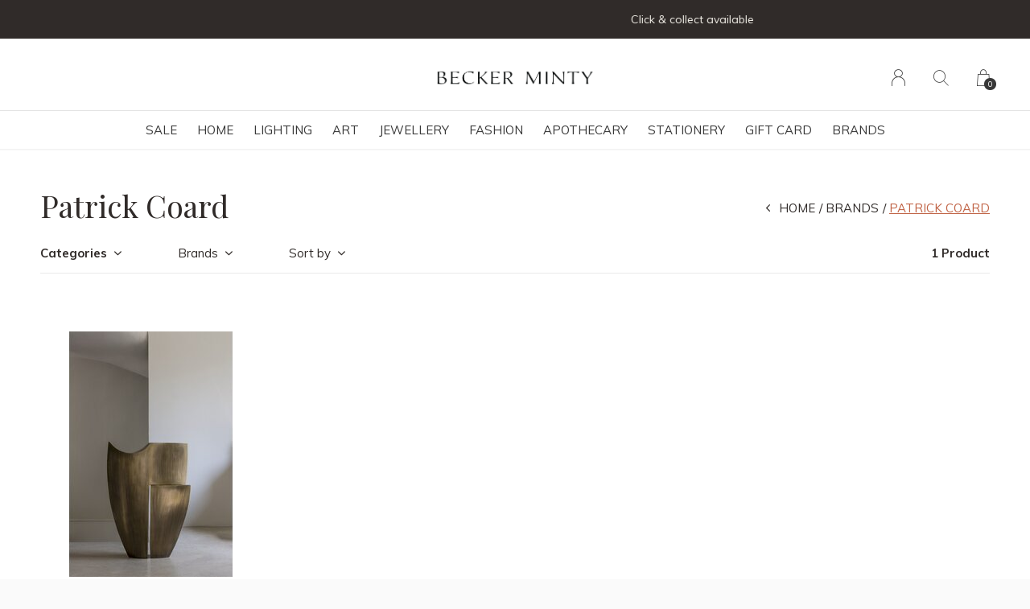

--- FILE ---
content_type: text/html;charset=utf-8
request_url: https://www.beckerminty.com/brands/patrick-coard/
body_size: 12009
content:
<!doctype html>
<html lang="en" dir="ltr" class="center  h-white    custom-header-hover white ">
	<head>
    
                             
<script type="text/javascript">
   window.dataLayer = window.dataLayer || [];
   dataLayer.push({
                                                                            
                  ecomm_pagetype: "category",
                  ecomm_category: "Patrick Coard",
                  ecomm_prodid: "58252247",
                  ecomm_totalvalue: "6800"
                                                                             
                         
                  });
      
</script>

<!-- Google Tag Manager -->
<script>(function(w,d,s,l,i){w[l]=w[l]||[];w[l].push({'gtm.start':
new Date().getTime(),event:'gtm.js'});var f=d.getElementsByTagName(s)[0],
j=d.createElement(s),dl=l!='dataLayer'?'&l='+l:'';j.async=true;j.src=
'https://www.googletagmanager.com/gtm.js?id='+i+dl;f.parentNode.insertBefore(j,f);
})(window,document,'script','dataLayer','GTM-PSTP5L2');</script>
<!-- End Google Tag Manager -->    
    <meta charset="utf-8"/>
<!-- [START] 'blocks/head.rain' -->
<!--

  (c) 2008-2026 Lightspeed Netherlands B.V.
  http://www.lightspeedhq.com
  Generated: 01-02-2026 @ 13:46:52

-->
<link rel="canonical" href="https://www.beckerminty.com/brands/patrick-coard/"/>
<link rel="alternate" href="https://www.beckerminty.com/index.rss" type="application/rss+xml" title="New products"/>
<link href="https://cdn.shoplightspeed.com/assets/cookielaw.css?2025-02-20" rel="stylesheet" type="text/css"/>
<meta name="robots" content="noodp,noydir"/>
<meta name="google-site-verification" content="OKWsG5au8vmr7_qydieHOs-DMkb17NHu-gsMStnSFZM"/>
<meta property="og:url" content="https://www.beckerminty.com/brands/patrick-coard/?source=facebook"/>
<meta property="og:site_name" content="Becker Minty"/>
<meta property="og:title" content="Patrick Coard"/>
<meta property="og:description" content="Discover timeless luxury at Becker Minty – offering curated home décor, designer furniture, fine art, jewellery, fashion, and lighting. Shop online or visit"/>
<script>
var ae_lsecomapps_account_shop_id = "347"; 
</script>
<script>
/*gift registry translations*/
var gift_registry_transl 
</script>
<script>
https://lsecom.advision-ecommerce.com/apps/js/api/gift-registry.min.js
</script>
<script src="https://apps.elfsight.com/p/platform.js"></script>
<script>
var ae_lsecomapps_account_shop_id = "833";
</script>
<script src="https://lsecom.advision-ecommerce.com/apps/js/api/afterpay.v2.min.js"></script>
<script>
<meta name="p:domain_verify" content="ff372dbe6816f7c4cab958adbcf3c5d4"/>
</script>
<!--[if lt IE 9]>
<script src="https://cdn.shoplightspeed.com/assets/html5shiv.js?2025-02-20"></script>
<![endif]-->
<!-- [END] 'blocks/head.rain' -->
    
		<meta charset="utf-8">
		<meta http-equiv="x-ua-compatible" content="ie=edge">
		<title>Patrick Coard - Becker Minty</title>
		<meta name="description" content="Discover timeless luxury at Becker Minty – offering curated home décor, designer furniture, fine art, jewellery, fashion, and lighting. Shop online or visit">
		<meta name="keywords" content="Patrick, Coard, luxury furniture, handcrafted décor, designer interiors, artisan-made, high-end homeware, fine jewellery, designer fashion, luxury accessories, gemstone jewellery, Australian boutique, luxury lighting, designer lamps, artisan pendant">
		<meta name="theme-color" content="#ffffff">
		<meta name="MobileOptimized" content="320">
		<meta name="HandheldFriendly" content="true">
		<meta name="viewport" content="width=device-width, initial-scale=1, maximum-scale=1, viewport-fit=cover, target-densitydpi=device-dpi, shrink-to-fit=no">
		<meta name="author" content="https://www.dmws.nl">
		<link rel="preload" href="https://fonts.googleapis.com/css?family=Muli:300,400,500,600,700,800,900%7CPlayfair%20Display:300,400,500,600,700,800,900" as="style">
		<link rel="preload" as="style" href="https://cdn.shoplightspeed.com/shops/643429/themes/9311/assets/screen.css?2026010703550220210105151622?420">
    <link rel="preload" as="style" href="https://cdn.shoplightspeed.com/shops/643429/themes/9311/assets/settings.css?2026010703550220210105151622">
    		<link rel="preload" as="style" href="https://cdn.shoplightspeed.com/shops/643429/themes/9311/assets/custom.css?2026010703550220210105151622">
		<link rel="preload" as="font" href="https://cdn.shoplightspeed.com/shops/643429/themes/9311/assets/icomoon.woff2?2026010703550220210105151622">
		<link rel="preload" as="script" href="https://ajax.googleapis.com/ajax/libs/jquery/1.7.2/jquery.min.js">
		<link rel="preload" as="script" href="https://ajax.googleapis.com/ajax/libs/jqueryui/1.10.1/jquery-ui.min.js">
		<link rel="preload" as="script" href="https://cdn.shoplightspeed.com/assets/gui.js?2025-02-20">	
		<link rel="preload" as="script" href="https://cdn.shoplightspeed.com/shops/643429/themes/9311/assets/scripts.js?2026010703550220210105151622">
		<link rel="preload" as="script" href="https://cdn.shoplightspeed.com/shops/643429/themes/9311/assets/custom.js?2026010703550220210105151622?379">
    <link rel="preload" as="script" href="https://cdn.shoplightspeed.com/shops/643429/themes/9311/assets/global.js?2026010703550220210105151622">
    <link href="https://fonts.googleapis.com/css?family=Muli:300,400,500,600,700,800,900%7CPlayfair%20Display:300,400,500,600,700,800,900" rel="stylesheet" type="text/css">
		<link rel="stylesheet" media="all" href="https://cdn.shoplightspeed.com/shops/643429/themes/9311/assets/screen.css?2026010703550220210105151622?582">
    <link rel="stylesheet" media="all" href="https://cdn.shoplightspeed.com/shops/643429/themes/9311/assets/settings.css?2026010703550220210105151622">
    		<link rel="stylesheet" media="all" href="https://cdn.shoplightspeed.com/shops/643429/themes/9311/assets/custom.css?2026010703550220210105151622">
    		<link rel="icon" type="image/x-icon" href="https://cdn.shoplightspeed.com/shops/643429/themes/9311/v/867429/assets/favicon.png?20231119235125">
		<link rel="apple-touch-icon" href="https://cdn.shoplightspeed.com/shops/643429/themes/9311/v/867429/assets/favicon.png?20231119235125">
		<link rel="mask-icon" href="https://cdn.shoplightspeed.com/shops/643429/themes/9311/v/867429/assets/favicon.png?20231119235125" color="#383838">
		<link rel="manifest" href="https://cdn.shoplightspeed.com/shops/643429/themes/9311/assets/manifest.json?2026010703550220210105151622">
		<link rel="preconnect" href="https://ajax.googleapis.com">
		<link rel="preconnect" href="https://cdn.webshopapp.com/">
		<link rel="preconnect" href="https://assets.webshopapp.com">	
		<link rel="preconnect" href="https://fonts.googleapis.com">
		<link rel="preconnect" href="https://fonts.gstatic.com" crossorigin>
		<link rel="dns-prefetch" href="https://ajax.googleapis.com">
		<link rel="dns-prefetch" href="https://cdn.webshopapp.com/">
		<link rel="dns-prefetch" href="https://assets.webshopapp.com">	
		<link rel="dns-prefetch" href="https://fonts.googleapis.com">
		<link rel="dns-prefetch" href="https://fonts.gstatic.com" crossorigin>
		<meta name="msapplication-config" content="https://cdn.shoplightspeed.com/shops/643429/themes/9311/assets/browserconfig.xml?2026010703550220210105151622">
<meta property="og:title" content="Patrick Coard">
<meta property="og:type" content="website"> 
<meta property="og:description" content="Discover timeless luxury at Becker Minty – offering curated home décor, designer furniture, fine art, jewellery, fashion, and lighting. Shop online or visit">
<meta property="og:site_name" content="Becker Minty">
<meta property="og:url" content="https://www.beckerminty.com/">
<meta property="og:image" content="https://cdn.shoplightspeed.com/shops/643429/themes/9311/v/1135327/assets/hero-image.jpg?20260107033121">
<meta name="twitter:title" content="Patrick Coard">
<meta name="twitter:description" content="Discover timeless luxury at Becker Minty – offering curated home décor, designer furniture, fine art, jewellery, fashion, and lighting. Shop online or visit">
<meta name="twitter:site" content="Becker Minty">
<meta name="twitter:card" content="https://cdn.shoplightspeed.com/shops/643429/themes/9311/v/943255/assets/logo.png?20240412001505">
<meta name="twitter:image" content="https://cdn.shoplightspeed.com/shops/643429/themes/9311/v/1135327/assets/hero-image.jpg?20260107033121">
<ul class="hidden-data hidden"><li>643429</li><li>9311</li><li>nee</li><li>en</li><li>live</li><li>store//beckerminty/com</li><li>https://www.beckerminty.com/</li></ul>
<script type="application/ld+json">
  [
        {
      "@context": "http://schema.org/",
      "@type": "Organization",
      "url": "https://www.beckerminty.com/",
      "name": "Becker Minty",
      "legalName": "Becker Minty",
      "description": "Discover timeless luxury at Becker Minty – offering curated home décor, designer furniture, fine art, jewellery, fashion, and lighting. Shop online or visit",
      "logo": "https://cdn.shoplightspeed.com/shops/643429/themes/9311/v/943255/assets/logo.png?20240412001505",
      "image": "https://cdn.shoplightspeed.com/shops/643429/themes/9311/v/1135327/assets/hero-image.jpg?20260107033121",
      "contactPoint": {
        "@type": "ContactPoint",
        "contactType": "Customer service",
        "telephone": "+61 2 83569999"
      },
      "address": {
        "@type": "PostalAddress",
        "streetAddress": "Shop 7, 81 Macleay Street (enter via Manning Street)",
        "addressLocality": "Australia",
        "postalCode": "Potts Point, NSW",
        "addressCountry": "EN"
      }
    },
    { 
      "@context": "http://schema.org", 
      "@type": "WebSite", 
      "url": "https://www.beckerminty.com/", 
      "name": "Becker Minty",
      "description": "Discover timeless luxury at Becker Minty – offering curated home décor, designer furniture, fine art, jewellery, fashion, and lighting. Shop online or visit",
      "author": [
        {
          "@type": "Organization",
          "url": "https://www.dmws.nl/",
          "name": "DMWS B.V.",
          "address": {
            "@type": "PostalAddress",
            "streetAddress": "Klokgebouw 195 (Strijp-S)",
            "addressLocality": "Eindhoven",
            "addressRegion": "NB",
            "postalCode": "5617 AB",
            "addressCountry": "NL"
          }
        }
      ]
    }
  ]
</script>        	</head>
	<body>
		<div id="root">
      
      
<header id="top">
  <p id="logo">
    <a href="https://www.beckerminty.com/" accesskey="h">
      <img src="https://cdn.shoplightspeed.com/shops/643429/themes/9311/v/944559/assets/logo-dark.png?20240424014742" alt="Becker Minty" width="260" height="45" class="inv">
      <img src="https://cdn.shoplightspeed.com/shops/643429/themes/9311/v/947687/assets/logo-light.png?20240426023423" alt="Becker Minty" width="260" height="45">
    </a>
  </p>
  <nav id="skip">
    <ul>
      <li><a href="#nav" accesskey="n">Ga naar navigatie (n)</a></li>
      <li><a href="#content" accesskey="c">Ga naar inhoud (c)</a></li>
      <li><a href="#footer" accesskey="f">Ga naar footer (f)</a></li>
    </ul>
  </nav>
  <nav id="nav" aria-label="Menu">
  <ul class="text-uppercase">
                            	        		        			        		        	        		        			        		        	        		        			        		        	        		        			        		        	        		        			        		        	            <li class="scroll"><a href="https://www.beckerminty.com/sale/">SALE</a>
            <ul >
                        <li>
          <a href="https://www.beckerminty.com/sale/home-decor-gifts/">Home Decor / Gifts</a>
                  </li>
                <li>
          <a href="https://www.beckerminty.com/sale/furniture-lighting/">Furniture &amp; Lighting </a>
                  </li>
                <li>
          <a href="https://www.beckerminty.com/sale/fashion-accessories/">Fashion &amp; Accessories</a>
                  </li>
                <li>
          <a href="https://www.beckerminty.com/sale/jewellery/">Jewellery </a>
                  </li>
                <li>
          <a href="https://www.beckerminty.com/sale/apothecary/">Apothecary</a>
                  </li>
              </ul>
          </li>
                        	        		        			        		        	        		        			        		        	        		        			        		        	        		        			        		        	        		        			        		        	        		        			        		        	        		        			        		        	        		        			        		        	        		        			        		        	            <li class="scroll"><a href="https://www.beckerminty.com/home/">Home </a>
            <ul >
                        <li>
          <a href="https://www.beckerminty.com/home/bm-collection/">BM Collection</a>
                  </li>
                <li>
          <a href="https://www.beckerminty.com/home/alexandra-kidd-atelier/">Alexandra Kidd Atelier</a>
                  </li>
                <li>
          <a href="https://www.beckerminty.com/home/bathroom/">Bathroom</a>
                  </li>
                <li>
          <a href="https://www.beckerminty.com/home/soft-furnishings/">Soft Furnishings </a>
                  </li>
                <li>
          <a href="https://www.beckerminty.com/home/candles-room-fragrance/">Candles &amp; Room Fragrance</a>
                  </li>
                <li>
          <a href="https://www.beckerminty.com/home/furniture/">Furniture</a>
                  </li>
                <li>
          <a href="https://www.beckerminty.com/home/table-top/">Table Top</a>
                  </li>
                <li>
          <a href="https://www.beckerminty.com/home/decor/">Decor</a>
                  </li>
                <li>
          <a href="https://www.beckerminty.com/home/vintage/">Vintage</a>
                  </li>
              </ul>
          </li>
                        	        		        			        		        	        		        			        		        	        		        			        		        	        		        			        		        	            <li class="scroll"><a href="https://www.beckerminty.com/lighting/">Lighting</a>
            <ul >
                        <li>
          <a href="https://www.beckerminty.com/lighting/ceiling/">Ceiling</a>
                  </li>
                <li>
          <a href="https://www.beckerminty.com/lighting/floor/">Floor</a>
                  </li>
                <li>
          <a href="https://www.beckerminty.com/lighting/wall/">Wall</a>
                  </li>
                <li>
          <a href="https://www.beckerminty.com/lighting/table/">Table</a>
                  </li>
              </ul>
          </li>
                        	        		        			        		        	        		        			        		        	        		        			        		        	        		        			        		        	        		        			        		        	        		        			        		        	        		        			        		        	            <li class="scroll"><a href="https://www.beckerminty.com/art/">Art</a>
            <ul >
                        <li>
          <a href="https://www.beckerminty.com/art/by-artist/">By Artist</a>
                  </li>
                <li>
          <a href="https://www.beckerminty.com/art/abstract/">Abstract</a>
                  </li>
                <li>
          <a href="https://www.beckerminty.com/art/ceramics/">Ceramics</a>
                  </li>
                <li>
          <a href="https://www.beckerminty.com/art/painting/">Painting</a>
                  </li>
                <li>
          <a href="https://www.beckerminty.com/art/photography/">Photography </a>
                  </li>
                <li>
          <a href="https://www.beckerminty.com/art/sculpture/">Sculpture</a>
                  </li>
                <li>
          <a href="https://www.beckerminty.com/art/works-on-paper/">Works on Paper</a>
                  </li>
              </ul>
          </li>
                        	        		        			        		        	        		        			        		        	        		        			        		        	        		        			        		        	        		        			        		        	        		        			        		        	        		        			        		        	        		        			        		        	        		        			        		        	        		        			        		        	            <li class="scroll"><a href="https://www.beckerminty.com/jewellery/">Jewellery</a>
            <ul >
                        <li>
          <a href="https://www.beckerminty.com/jewellery/earrings/">Earrings</a>
                  </li>
                <li>
          <a href="https://www.beckerminty.com/jewellery/cuffs-bracelets/">Cuffs &amp; Bracelets </a>
                  </li>
                <li>
          <a href="https://www.beckerminty.com/jewellery/brooches-lapel-pins/">Brooches &amp; Lapel Pins</a>
                  </li>
                <li>
          <a href="https://www.beckerminty.com/jewellery/necklaces-pendants/">Necklaces &amp; Pendants</a>
                  </li>
                <li>
          <a href="https://www.beckerminty.com/jewellery/rings/">Rings</a>
                  </li>
                <li>
          <a href="https://www.beckerminty.com/jewellery/spiritus-stones/">Spiritus Stones</a>
                  </li>
                <li>
          <a href="https://www.beckerminty.com/jewellery/storage/">Storage</a>
                  </li>
                <li>
          <a href="https://www.beckerminty.com/jewellery/bm-jewellery/">BM Jewellery</a>
                  </li>
                <li>
          <a href="https://www.beckerminty.com/jewellery/cufflinks/">Cufflinks</a>
                  </li>
                <li>
          <a href="https://www.beckerminty.com/jewellery/vintage-jewellery/">Vintage Jewellery </a>
                  </li>
              </ul>
          </li>
                        	        		        			        		        	        		        			        		        	        		        			        		        	        		        			        		        	            <li class="scroll"><a href="https://www.beckerminty.com/fashion/">Fashion</a>
            <ul >
                        <li>
          <a href="https://www.beckerminty.com/fashion/womens/">Womens</a>
                  </li>
                <li>
          <a href="https://www.beckerminty.com/fashion/mens/">Mens</a>
                  </li>
                <li>
          <a href="https://www.beckerminty.com/fashion/optical/">Optical</a>
                  </li>
                <li>
          <a href="https://www.beckerminty.com/fashion/accessories/">Accessories</a>
                  </li>
              </ul>
          </li>
                        	        		        			        		        	        		        			        		        	        		        			        		        	            <li class="scroll"><a href="https://www.beckerminty.com/apothecary/">Apothecary</a>
            <ul >
                        <li>
          <a href="https://www.beckerminty.com/apothecary/home-fragrance/">Home  Fragrance  </a>
                  </li>
                <li>
          <a href="https://www.beckerminty.com/apothecary/perfume/">Perfume</a>
                  </li>
                <li>
          <a href="https://www.beckerminty.com/apothecary/hand-body/">Hand &amp; Body</a>
                  </li>
              </ul>
          </li>
                        	        		        			        		        	            <li class="scroll"><a href="https://www.beckerminty.com/stationery/">Stationery</a>
            <ul >
                        <li>
          <a href="https://www.beckerminty.com/stationery/books-stationery/">Books &amp; Stationery </a>
                  </li>
              </ul>
          </li>
                      		<li><a href="https://www.beckerminty.com/buy-gift-card/" title="Gift Card">Gift Card</a></li>
                        <li><a href="https://www.beckerminty.com/brands/" title="Brands">Brands</a></li>
      </ul>
  <ul>
                        <li><a accesskey="6" href="https://www.beckerminty.com/account/"><i class="icon-user"></i> <span class="hidden"> Sign in</span></a> <em>(5)</em>
        <li><a accesskey="7" href="./"><i class="icon-zoom"></i> <span class="hidden">Search</span></a> <em>(6)</em></li>
    <li class="cart"><a accesskey="8" href="https://www.beckerminty.com/cart/"><i class="icon-cart"></i> <span class="hidden">Cart</span> <span>0</span></a> <em>(7)</em></li>
        <li class="lang"><a class="nl" accesskey="9" href="./"><img src="https://cdn.shoplightspeed.com/shops/643429/themes/9311/assets/flag-en.svg?2026010703550220210105151622" alt="English" width="18" height="12"> <span class="hidden">Language</span></a> <em>(9)</em>
          </li>  
  </ul>
</nav>  <form action="https://www.beckerminty.com/search/" method="get" id="formSearch">
    <p>
      <label for="q">Search</label>
      <input type="search" id="q" name="q" value="" autocomplete="off" required>
      <button type="submit">Search</button>
    </p>
  </form>
  <div class="subheader">
    <div class="owlSlider">
      <div class="item">Get 5% off your first order when you sign up for our newsletter below</div>      <div class="item">Click & collect available</div>              	</div>
      </div>
</header>            
			<main id="content" class="light p-enabled  "> 
				
                <article class="">
	<h1 class="m10">Patrick Coard</h1>
</article>
<article class="module-box no-img">
  <nav class="nav-sticky">
    <ul>
      <li><a href="https://www.beckerminty.com/">Home</a></li>
                  <li><a href="https://www.beckerminty.com/brands/">Brands</a></li>
                        <li>Patrick Coard</li>
                </ul>
  </nav>
  <form action="https://www.beckerminty.com/brands/patrick-coard/" method="get" class="form-filter" id="formFilter">
    <input type="hidden" name="limit" value="18" id="filter_form_limit_active" />
    <input type="hidden" name="sort" value="newest" id="filter_form_sort_active" />
    <input type="hidden" name="max" value="7000" id="filter_form_max_active" />
    <input type="hidden" name="min" value="0" id="filter_form_min_active" />
        <ul class="list-filter" aria-label="Filters">
      <li class="strong tablet-hide">
        <a href="./">Categories</a>
        <ul>
                    <li><a href="https://www.beckerminty.com/sale/">SALE </a>
                        <ul>
                            <li><a href="https://www.beckerminty.com/sale/home-decor-gifts/">Home Decor / Gifts </a>
              	              </li>
            	              <li><a href="https://www.beckerminty.com/sale/furniture-lighting/">Furniture &amp; Lighting  </a>
              	              </li>
            	              <li><a href="https://www.beckerminty.com/sale/fashion-accessories/">Fashion &amp; Accessories </a>
              	              </li>
            	              <li><a href="https://www.beckerminty.com/sale/jewellery/">Jewellery  </a>
              	              </li>
            	              <li><a href="https://www.beckerminty.com/sale/apothecary/">Apothecary </a>
              	              </li>
            	            </ul>
                      </li>
                    <li><a href="https://www.beckerminty.com/home/">Home  </a>
                        <ul>
                            <li><a href="https://www.beckerminty.com/home/bm-collection/">BM Collection </a>
              	                <ul>
                                    <li><a href="https://www.beckerminty.com/home/bm-collection/barware/">Barware </a></li>
                                    <li><a href="https://www.beckerminty.com/home/bm-collection/glassware/">Glassware </a></li>
                                    <li><a href="https://www.beckerminty.com/home/bm-collection/home-decor/">Home Decor </a></li>
                                    <li><a href="https://www.beckerminty.com/home/bm-collection/jewellery-accessory-boxes/">Jewellery Accessory Boxes </a></li>
                                  </ul>
              	              </li>
            	              <li><a href="https://www.beckerminty.com/home/alexandra-kidd-atelier/">Alexandra Kidd Atelier </a>
              	              </li>
            	              <li><a href="https://www.beckerminty.com/home/bathroom/">Bathroom </a>
              	                <ul>
                                    <li><a href="https://www.beckerminty.com/home/bathroom/mirrors/">Mirrors </a></li>
                                    <li><a href="https://www.beckerminty.com/home/bathroom/waste-bins/">Waste Bins </a></li>
                                    <li><a href="https://www.beckerminty.com/home/bathroom/soap-dishes-dispensers/">Soap Dishes &amp; Dispensers </a></li>
                                    <li><a href="https://www.beckerminty.com/home/bathroom/tissue-boxes/">Tissue Boxes </a></li>
                                    <li><a href="https://www.beckerminty.com/home/bathroom/toilet-brushes-glass-mirror-cleaners/">Toilet Brushes &amp; Glass/Mirror Cleaners </a></li>
                                    <li><a href="https://www.beckerminty.com/home/bathroom/toothbrush-holders-tumblers/">Toothbrush Holders &amp; Tumblers </a></li>
                                    <li><a href="https://www.beckerminty.com/home/bathroom/multi-purpose-boxes-canisters/">Multi-purpose Boxes &amp; Canisters </a></li>
                                    <li><a href="https://www.beckerminty.com/home/bathroom/trays/">Trays </a></li>
                                    <li><a href="https://www.beckerminty.com/home/bathroom/rails-holders-and-furniture/">Rails, Holders and Furniture </a></li>
                                  </ul>
              	              </li>
            	              <li><a href="https://www.beckerminty.com/home/soft-furnishings/">Soft Furnishings  </a>
              	                <ul>
                                    <li><a href="https://www.beckerminty.com/home/soft-furnishings/tea-towels/">Tea Towels </a></li>
                                    <li><a href="https://www.beckerminty.com/home/soft-furnishings/linen-towels-blankets/">Linen, Towels &amp; Blankets  </a></li>
                                  </ul>
              	              </li>
            	              <li><a href="https://www.beckerminty.com/home/candles-room-fragrance/">Candles &amp; Room Fragrance </a>
              	                <ul>
                                    <li><a href="https://www.beckerminty.com/home/candles-room-fragrance/trudon/">Trudon </a></li>
                                    <li><a href="https://www.beckerminty.com/home/candles-room-fragrance/lobjet/">L&#039;Objet </a></li>
                                    <li><a href="https://www.beckerminty.com/home/candles-room-fragrance/christian-tortu/">Christian Tortu </a></li>
                                  </ul>
              	              </li>
            	              <li><a href="https://www.beckerminty.com/home/furniture/">Furniture </a>
              	                <ul>
                                    <li><a href="https://www.beckerminty.com/home/furniture/desk-office/">Desk &amp; Office </a></li>
                                    <li><a href="https://www.beckerminty.com/home/furniture/umbrella-stands/">Umbrella Stands </a></li>
                                    <li><a href="https://www.beckerminty.com/home/furniture/outdoor-balcony/">Outdoor &amp; Balcony </a></li>
                                    <li><a href="https://www.beckerminty.com/home/furniture/tables/">Tables </a></li>
                                    <li><a href="https://www.beckerminty.com/home/furniture/storage/">Storage </a></li>
                                    <li><a href="https://www.beckerminty.com/home/furniture/ottomans-stools/">Ottomans / Stools </a></li>
                                    <li><a href="https://www.beckerminty.com/home/furniture/seating/">Seating </a></li>
                                    <li><a href="https://www.beckerminty.com/home/furniture/mirrors/">Mirrors </a></li>
                                    <li><a href="https://www.beckerminty.com/home/furniture/bar/">Bar </a></li>
                                    <li><a href="https://www.beckerminty.com/home/furniture/fabrics/">Fabrics </a></li>
                                  </ul>
              	              </li>
            	              <li><a href="https://www.beckerminty.com/home/table-top/">Table Top </a>
              	                <ul>
                                    <li><a href="https://www.beckerminty.com/home/table-top/serveware/">Serveware  </a></li>
                                    <li><a href="https://www.beckerminty.com/home/table-top/glassware/">Glassware </a></li>
                                    <li><a href="https://www.beckerminty.com/home/table-top/cutlery-utensils/">Cutlery &amp; Utensils </a></li>
                                    <li><a href="https://www.beckerminty.com/home/table-top/cruets/">Cruets </a></li>
                                    <li><a href="https://www.beckerminty.com/home/table-top/cups-mugs/">Cups &amp; Mugs </a></li>
                                    <li><a href="https://www.beckerminty.com/home/table-top/bar/">Bar </a></li>
                                    <li><a href="https://www.beckerminty.com/home/table-top/napkins-napkin-rings/">Napkins &amp; Napkin Rings </a></li>
                                    <li><a href="https://www.beckerminty.com/home/table-top/coasters-placemats/">Coasters &amp; Placemats </a></li>
                                    <li><a href="https://www.beckerminty.com/home/table-top/dinnerware/">Dinnerware </a></li>
                                  </ul>
              	              </li>
            	              <li><a href="https://www.beckerminty.com/home/decor/">Decor </a>
              	                <ul>
                                    <li><a href="https://www.beckerminty.com/home/decor/objects/">Objects </a></li>
                                    <li><a href="https://www.beckerminty.com/home/decor/boxes/">Boxes </a></li>
                                    <li><a href="https://www.beckerminty.com/home/decor/vases-cachepots/">Vases &amp; Cachepots </a></li>
                                    <li><a href="https://www.beckerminty.com/home/decor/bowls-trays/">Bowls &amp; Trays </a></li>
                                    <li><a href="https://www.beckerminty.com/home/decor/frames/">Frames </a></li>
                                    <li><a href="https://www.beckerminty.com/home/decor/games/">Games </a></li>
                                    <li><a href="https://www.beckerminty.com/home/decor/crystals-minerals/">Crystals &amp; Minerals </a></li>
                                  </ul>
              	              </li>
            	              <li><a href="https://www.beckerminty.com/home/vintage/">Vintage </a>
              	                <ul>
                                    <li><a href="https://www.beckerminty.com/home/vintage/wedgwood/">Wedgwood </a></li>
                                    <li><a href="https://www.beckerminty.com/home/vintage/home/">Home </a></li>
                                    <li><a href="https://www.beckerminty.com/home/vintage/furniture-and-lighting/">Furniture and Lighting </a></li>
                                    <li><a href="https://www.beckerminty.com/home/vintage/art-sculpture/">Art &amp; Sculpture </a></li>
                                  </ul>
              	              </li>
            	            </ul>
                      </li>
                    <li><a href="https://www.beckerminty.com/lighting/">Lighting </a>
                        <ul>
                            <li><a href="https://www.beckerminty.com/lighting/ceiling/">Ceiling </a>
              	              </li>
            	              <li><a href="https://www.beckerminty.com/lighting/floor/">Floor </a>
              	              </li>
            	              <li><a href="https://www.beckerminty.com/lighting/wall/">Wall </a>
              	              </li>
            	              <li><a href="https://www.beckerminty.com/lighting/table/">Table </a>
              	              </li>
            	            </ul>
                      </li>
                    <li><a href="https://www.beckerminty.com/art/">Art </a>
                        <ul>
                            <li><a href="https://www.beckerminty.com/art/by-artist/">By Artist </a>
              	                <ul>
                                    <li><a href="https://www.beckerminty.com/art/by-artist/aileen-corbett/">Aileen Corbett </a></li>
                                    <li><a href="https://www.beckerminty.com/art/by-artist/alberto-ferretti/">Alberto Ferretti </a></li>
                                    <li><a href="https://www.beckerminty.com/art/by-artist/alicia-taylor/">Alicia Taylor </a></li>
                                    <li><a href="https://www.beckerminty.com/art/by-artist/athena-jahantigh/">Athena Jahantigh </a></li>
                                    <li><a href="https://www.beckerminty.com/art/by-artist/carol-crawford/">Carol Crawford </a></li>
                                    <li><a href="https://www.beckerminty.com/art/by-artist/clay-of-fires-o/">CLAY OF FIRES o+ </a></li>
                                    <li><a href="https://www.beckerminty.com/art/by-artist/dan-schneiger/">Dan Schneiger </a></li>
                                    <li><a href="https://www.beckerminty.com/art/by-artist/debbie-mackinnon/">Debbie Mackinnon </a></li>
                                    <li><a href="https://www.beckerminty.com/art/by-artist/dominic-kuneman/">Dominic Kuneman </a></li>
                                    <li><a href="https://www.beckerminty.com/art/by-artist/ellie-kaufmann/">Ellie Kaufmann </a></li>
                                    <li><a href="https://www.beckerminty.com/art/by-artist/elliott-nimmo/">Elliott Nimmo </a></li>
                                    <li><a href="https://www.beckerminty.com/art/by-artist/emma-bass/">Emma Bass </a></li>
                                    <li><a href="https://www.beckerminty.com/art/by-artist/francesco-petrolo/">Francesco Petrolo </a></li>
                                    <li><a href="https://www.beckerminty.com/art/by-artist/garth-nichol/">Garth Nichol </a></li>
                                    <li><a href="https://www.beckerminty.com/art/by-artist/giorgia-mcrae/">Giorgia McRae </a></li>
                                    <li><a href="https://www.beckerminty.com/art/by-artist/harold-david/">Harold David </a></li>
                                    <li><a href="https://www.beckerminty.com/art/by-artist/henryk/">Henryk </a></li>
                                    <li><a href="https://www.beckerminty.com/art/by-artist/iole-mclachlan/">Iole McLachlan </a></li>
                                    <li><a href="https://www.beckerminty.com/art/by-artist/james-king/">James King </a></li>
                                    <li><a href="https://www.beckerminty.com/art/by-artist/jan-vogelpoel/">Jan Vogelpoel </a></li>
                                    <li><a href="https://www.beckerminty.com/art/by-artist/juli-balla/">Juli Balla </a></li>
                                    <li><a href="https://www.beckerminty.com/art/by-artist/levi-hawken/">Levi Hawken </a></li>
                                    <li><a href="https://www.beckerminty.com/art/by-artist/linda-bretherton/">Linda Bretherton </a></li>
                                    <li><a href="https://www.beckerminty.com/art/by-artist/margaret-mcintosh/">Margaret McIntosh </a></li>
                                    <li><a href="https://www.beckerminty.com/art/by-artist/mark-shaw/">Mark Shaw </a></li>
                                    <li><a href="https://www.beckerminty.com/art/by-artist/mike-staniford/">Mike Staniford </a></li>
                                    <li><a href="https://www.beckerminty.com/art/by-artist/paul-oconnor/">Paul O&#039;Connor </a></li>
                                    <li><a href="https://www.beckerminty.com/art/by-artist/sharon-collyer/">Sharon Collyer </a></li>
                                    <li><a href="https://www.beckerminty.com/art/by-artist/sid-avery/">Sid Avery </a></li>
                                    <li><a href="https://www.beckerminty.com/art/by-artist/stig-cooper/">Stig Cooper </a></li>
                                    <li><a href="https://www.beckerminty.com/art/by-artist/tara-schyer/">Tara Schyer </a></li>
                                    <li><a href="https://www.beckerminty.com/art/by-artist/thomas-bucich/">Thomas Bucich </a></li>
                                  </ul>
              	              </li>
            	              <li><a href="https://www.beckerminty.com/art/abstract/">Abstract </a>
              	              </li>
            	              <li><a href="https://www.beckerminty.com/art/ceramics/">Ceramics </a>
              	              </li>
            	              <li><a href="https://www.beckerminty.com/art/painting/">Painting </a>
              	              </li>
            	              <li><a href="https://www.beckerminty.com/art/photography/">Photography  </a>
              	              </li>
            	              <li><a href="https://www.beckerminty.com/art/sculpture/">Sculpture </a>
              	              </li>
            	              <li><a href="https://www.beckerminty.com/art/works-on-paper/">Works on Paper </a>
              	              </li>
            	            </ul>
                      </li>
                    <li><a href="https://www.beckerminty.com/jewellery/">Jewellery </a>
                        <ul>
                            <li><a href="https://www.beckerminty.com/jewellery/earrings/">Earrings </a>
              	              </li>
            	              <li><a href="https://www.beckerminty.com/jewellery/cuffs-bracelets/">Cuffs &amp; Bracelets  </a>
              	              </li>
            	              <li><a href="https://www.beckerminty.com/jewellery/brooches-lapel-pins/">Brooches &amp; Lapel Pins </a>
              	              </li>
            	              <li><a href="https://www.beckerminty.com/jewellery/necklaces-pendants/">Necklaces &amp; Pendants </a>
              	              </li>
            	              <li><a href="https://www.beckerminty.com/jewellery/rings/">Rings </a>
              	              </li>
            	              <li><a href="https://www.beckerminty.com/jewellery/spiritus-stones/">Spiritus Stones </a>
              	              </li>
            	              <li><a href="https://www.beckerminty.com/jewellery/storage/">Storage </a>
              	              </li>
            	              <li><a href="https://www.beckerminty.com/jewellery/bm-jewellery/">BM Jewellery </a>
              	              </li>
            	              <li><a href="https://www.beckerminty.com/jewellery/cufflinks/">Cufflinks </a>
              	              </li>
            	              <li><a href="https://www.beckerminty.com/jewellery/vintage-jewellery/">Vintage Jewellery  </a>
              	              </li>
            	            </ul>
                      </li>
                    <li><a href="https://www.beckerminty.com/fashion/">Fashion </a>
                        <ul>
                            <li><a href="https://www.beckerminty.com/fashion/womens/">Womens </a>
              	              </li>
            	              <li><a href="https://www.beckerminty.com/fashion/mens/">Mens </a>
              	              </li>
            	              <li><a href="https://www.beckerminty.com/fashion/optical/">Optical </a>
              	              </li>
            	              <li><a href="https://www.beckerminty.com/fashion/accessories/">Accessories </a>
              	              </li>
            	            </ul>
                      </li>
                    <li><a href="https://www.beckerminty.com/apothecary/">Apothecary </a>
                        <ul>
                            <li><a href="https://www.beckerminty.com/apothecary/home-fragrance/">Home  Fragrance   </a>
              	                <ul>
                                    <li><a href="https://www.beckerminty.com/apothecary/home-fragrance/ashley-co/">Ashley &amp; Co </a></li>
                                    <li><a href="https://www.beckerminty.com/apothecary/home-fragrance/trudon/">Trudon </a></li>
                                    <li><a href="https://www.beckerminty.com/apothecary/home-fragrance/lobjet/">L&#039;Objet </a></li>
                                    <li><a href="https://www.beckerminty.com/apothecary/home-fragrance/christian-tortu/">Christian Tortu </a></li>
                                  </ul>
              	              </li>
            	              <li><a href="https://www.beckerminty.com/apothecary/perfume/">Perfume </a>
              	                <ul>
                                    <li><a href="https://www.beckerminty.com/apothecary/perfume/trudon/">Trudon </a></li>
                                    <li><a href="https://www.beckerminty.com/apothecary/perfume/eight-bob/">Eight &amp; Bob </a></li>
                                    <li><a href="https://www.beckerminty.com/apothecary/perfume/goldfield-banks/">Goldfield &amp; Banks </a></li>
                                    <li><a href="https://www.beckerminty.com/apothecary/perfume/arquiste/">Arquiste </a></li>
                                    <li><a href="https://www.beckerminty.com/apothecary/perfume/laboratorio-olfattivo/">Laboratorio Olfattivo </a></li>
                                  </ul>
              	              </li>
            	              <li><a href="https://www.beckerminty.com/apothecary/hand-body/">Hand &amp; Body </a>
              	                <ul>
                                    <li><a href="https://www.beckerminty.com/apothecary/hand-body/ashley-co/">Ashley &amp; Co </a></li>
                                    <li><a href="https://www.beckerminty.com/apothecary/hand-body/floris/">Floris </a></li>
                                    <li><a href="https://www.beckerminty.com/apothecary/hand-body/lobjet/">L&#039;Objet </a></li>
                                    <li><a href="https://www.beckerminty.com/apothecary/hand-body/christian-tortu/">Christian Tortu </a></li>
                                  </ul>
              	              </li>
            	            </ul>
                      </li>
                    <li><a href="https://www.beckerminty.com/stationery/">Stationery </a>
                        <ul>
                            <li><a href="https://www.beckerminty.com/stationery/books-stationery/">Books &amp; Stationery  </a>
              	              </li>
            	            </ul>
                      </li>
                  </ul>
      </li>
            <li>
        <a href="./">Brands</a>
        <ul>
                    <li><label for="filter_0"><input type="radio" id="filter_0" name="brand" value="0"  checked>
            All brands</label></li>
                    <li><label for="filter_2201696"><input type="radio" id="filter_2201696" name="brand" value="2201696" >
            Patrick Coard</label></li>
                  </ul>
      </li>
           
                  <li>
        <a href="./">Sort by</a>
        <p>
          <span>
            <label class="hidden" for="sort">Sort by:</label>
            <select id="sortselect" name="sort">
                            <option value="popular">Popularity</option>
                            <option value="newest" selected="selected">Newest products</option>
                            <option value="lowest">Lowest price</option>
                            <option value="highest">Highest price</option>
                            <option value="asc">Name ascending</option>
                            <option value="desc">Name descending</option>
                          </select>
          </span>      
        </p>
      </li>
      <li class="text-right">1 Product</li>
    </ul>
  </form>  
  <ul class="list-collection">
        	    		<li class="product-snippet" data-image-size="410x610x" data-url="https://www.beckerminty.com/patrick-coard-kronos-bronze-patina-brass-sculpture.html?format=json">		
  <figure>
        	<img src="https://cdn.shoplightspeed.com/shops/643429/files/56115542/410x610x2/patrick-coard-patrick-coard-kronos-bronze-patina-b.jpg" srcset="https://cdn.shoplightspeed.com/shops/643429/files/56115542/205x305x2/patrick-coard-patrick-coard-kronos-bronze-patina-b.jpg, https://cdn.shoplightspeed.com/shops/643429/files/56115542/410x610x2/patrick-coard-patrick-coard-kronos-bronze-patina-b.jpg 2x" alt="Patrick Coard - Kronos Bronze - Patina Brass Sculpture (Limited Edition)" width="205" height="305">
            <span class="ul">
      <a href="https://www.beckerminty.com/account/wishlistAdd/58252247/?variant_id=96551517"><i class="icon-heart"></i> <span>Favoriten</span></a>
            <a href="https://www.beckerminty.com/cart/add/96551517/"><i class="icon-cart"></i> <span>Add to cart</span></a>
          </span>
  </figure>
  <h3 class="title">
    <a href="https://www.beckerminty.com/patrick-coard-kronos-bronze-patina-brass-sculpture.html">
      <span class="small">Patrick Coard</span>      <span>
        Patrick Coard - Kronos Bronze - Patina Brass Sculpture (Limited Edition)
      </span>
    </a>
  </h3>
  <p> $ 6,800.00  </p>
  </li>    		    	      </ul>
  
          <footer class="text-center">
                  <p>Seen 1 of the 1 products</p>
      <p class="link-btn a pagination">
                      </p>
    </footer>
        
</article>
<article class="m250">
    <p class="strong"></p>
    
</article>
                
        
    	<article class="module-gallery">
    <header>
      <h2><span class="small"></span> Check out our instagram</h2>
      <p><a href="https://www.instagram.com/beckerminty/" rel="external">Follow us</a></p>
    </header>
    <div id="dmws_f-instagram"></div>
    <ul class="list-gallery" id="instafeed">
    </ul>
  </article>
  
<form id="formNewsletter" action="https://www.beckerminty.com/account/newsletter/" method="post" class="form-newsletter">
  <input type="hidden" name="key" value="6756f5c220a77de460e29710e0846f1f" />
  <h2>Sign up for our newsletter</h2>
  <p>Receive the latest offers and promotions</p>
  <p>
    <label for="formNewsletterEmail">E-mail address</label>
    <input type="email" id="formNewsletterEmail" name="email" required>
    <button type="submit">Subscribe</button>
  </p>
</form>
        
			</main>
      
            
      <footer id="footer" class="light-footer">
  <nav>
    <div>
       <h3>Becker Minty | Interior Design &amp; Home Decor | Sydney | Hobart</h3>
      <p></p>
      <p>
              </p>
    </div>
    <div>
      <h3>Information</h3>
      <ul>
                <li><a href="https://www.beckerminty.com/service/about/">About us</a></li>
                <li><a href="https://www.beckerminty.com/service/">Contact us</a></li>
                <li><a href="https://www.beckerminty.com/service/general-terms-conditions/">General terms &amp; conditions</a></li>
                <li><a href="https://www.beckerminty.com/service/disclaimer/">Disclaimer</a></li>
                <li><a href="https://www.beckerminty.com/service/privacy-policy/">Privacy policy</a></li>
                <li><a href="https://www.beckerminty.com/service/payment-methods/">Payment methods</a></li>
                <li><a href="https://www.beckerminty.com/service/shipping-returns/">Shipping &amp; returns</a></li>
                <li><a href="https://www.beckerminty.com/sitemap/">Sitemap</a></li>
                <li><a href="https://www.beckerminty.com/service/meet-mr-minty/">Meet Mr Minty</a></li>
              </ul>
    </div>
        <div>
      <h3><a class="title" href="https://www.beckerminty.com/locations/">Locations</a></h3>
      <ul>
              </ul>
    </div>
        <div>
      <h3>Contact</h3>
      <ul class="list-contact">
        <li><a href="tel:">+61 2 83569999</a> </li>
        <li><span><a href="./" class="email"><span class="__cf_email__" data-cfemail="98ebecf7eafdd8fafdfbf3fdeaf5f1f6ece1b6fbf7f5">[email&#160;protected]</span></a></span> </li>
              </ul>
    </div>
  </nav>
  <ul class="list-social">
    <li><a rel="external" href="https://www.facebook.com/beckermintystore/"><i class="icon-facebook"></i> <span>Facebook</span></a></li>    <li><a rel="external" href="https://www.instagram.com/beckerminty/"><i class="icon-instagram"></i> <span>Instagram</span></a></li>            <li><a rel="external" href="https://www.youtube.com/user/BeckerMinty"><i class="icon-youtube"></i> <span>YouTube</span></a></li>  </ul>
  <ul class="list-payments dmws-payments">
		    <li><img src="https://cdn.shoplightspeed.com/shops/643429/themes/9311/assets/preload.gif?2026010703550220210105151622" data-src="https://cdn.shoplightspeed.com/shops/643429/themes/9311/assets/z-creditcard.png?2026010703550220210105151622" alt="creditcard" width="45" height="21"></li>
        <li><img src="https://cdn.shoplightspeed.com/shops/643429/themes/9311/assets/preload.gif?2026010703550220210105151622" data-src="https://cdn.shoplightspeed.com/shops/643429/themes/9311/assets/z-mastercard.png?2026010703550220210105151622" alt="mastercard" width="45" height="21"></li>
        <li><img src="https://cdn.shoplightspeed.com/shops/643429/themes/9311/assets/preload.gif?2026010703550220210105151622" data-src="https://cdn.shoplightspeed.com/shops/643429/themes/9311/assets/z-visa.png?2026010703550220210105151622" alt="visa" width="45" height="21"></li>
        <li><img src="https://cdn.shoplightspeed.com/shops/643429/themes/9311/assets/preload.gif?2026010703550220210105151622" data-src="https://cdn.shoplightspeed.com/shops/643429/themes/9311/assets/z-americanexpress.png?2026010703550220210105151622" alt="americanexpress" width="45" height="21"></li>
        <li><img src="https://cdn.shoplightspeed.com/shops/643429/themes/9311/assets/preload.gif?2026010703550220210105151622" data-src="https://cdn.shoplightspeed.com/shops/643429/themes/9311/assets/z-digitalwallet.png?2026010703550220210105151622" alt="digitalwallet" width="45" height="21"></li>
        <li><img src="https://cdn.shoplightspeed.com/shops/643429/themes/9311/assets/preload.gif?2026010703550220210105151622" data-src="https://cdn.shoplightspeed.com/shops/643429/themes/9311/assets/z-paypalcp.png?2026010703550220210105151622" alt="paypalcp" width="45" height="21"></li>
        <li><img src="https://cdn.shoplightspeed.com/shops/643429/themes/9311/assets/preload.gif?2026010703550220210105151622" data-src="https://cdn.shoplightspeed.com/shops/643429/themes/9311/assets/z-paypallater.png?2026010703550220210105151622" alt="paypallater" width="45" height="21"></li>
    	</ul>
  <p>
        <img src="https://cdn.shoplightspeed.com/shops/643429/themes/9311/assets/preload.gif?2026010703550220210105151622" data-src="https://cdn.shoplightspeed.com/shops/643429/themes/9311/v/944559/assets/logo-dark.png?20240424014742" alt="Becker Minty" width="260" height="45" class="inv">
        <span class="dmws-copyright">© Copyright <span class="date">2019</span> - Theme RePos - Theme By <a href="https://dmws.nl/themes/" target="_blank" rel="noopener">DMWS</a> x <a href="https://plus.dmws.nl/" title="Upgrade your theme with Plus+ for Lightspeed" target="_blank" rel="noopener">Plus+</a>  - <a href="https://www.beckerminty.com/rss/">RSS feed</a></span>
  </p>
</footer>
<script data-cfasync="false" src="/cdn-cgi/scripts/5c5dd728/cloudflare-static/email-decode.min.js"></script><script>
       var instaUser = false;
	var basicUrl = 'https://www.beckerminty.com/';
  var checkoutLink = 'https://www.beckerminty.com/checkout/';
  var exclVat = 'Excl. tax';
  var view = 'View';
 var TRANSLATIONS = {
      "viewProuct": 'View product',
    "of": 'van',
    "articlesSeen": 'artikelen gezien',
    "favorites": 'Favoriten',
    "shippingCosts": 'Shipping costs',
    "inCart": 'In winkelwagen',
    "excl": 'Excl',
  	"reviewMore": 'Bekijk alle',
   "seenProducts": 'Seen %1 of the %2 products'
  };

  var SHOP_SETTINGS = {
    "SHOW_PRODUCT_BRAND": 1,
    "B2B": '',
    "LEGAL": 'normal',
    // "showSecondImage": ( "1" === "1" ) ? 0: 1,
    "showSecondImage": 1,
    "imageFill": 0 ? "1": "2",
    "CURRENCY": {
    	"SHOW": 1,
      "CHAR": '$'
    }
  }
	var template = 'pages/collection.rain';
	var validFor = 'Valid for:';
	var noRewards = 'No rewards available for this order.';

	window.LS_theme = {
    "name":"Repos",
    "developer":"DMWS",
    "docs":"https://www.dmwsthemes.com/en/theme-repos/",
  }
</script>
<style>
    .ui-slider-a label:before { content: "$"; }
</style>
		</div>
    
    <!-- [START] 'blocks/body.rain' -->
<script>
(function () {
  var s = document.createElement('script');
  s.type = 'text/javascript';
  s.async = true;
  s.src = 'https://www.beckerminty.com/services/stats/pageview.js';
  ( document.getElementsByTagName('head')[0] || document.getElementsByTagName('body')[0] ).appendChild(s);
})();
</script>
  
<!-- Global site tag (gtag.js) - Google Analytics -->
<script async src="https://www.googletagmanager.com/gtag/js?id=G-GZCENNCRSH"></script>
<script>
    window.dataLayer = window.dataLayer || [];
    function gtag(){dataLayer.push(arguments);}

        gtag('consent', 'default', {"ad_storage":"denied","ad_user_data":"denied","ad_personalization":"denied","analytics_storage":"denied","region":["AT","BE","BG","CH","GB","HR","CY","CZ","DK","EE","FI","FR","DE","EL","HU","IE","IT","LV","LT","LU","MT","NL","PL","PT","RO","SK","SI","ES","SE","IS","LI","NO","CA-QC"]});
    
    gtag('js', new Date());
    gtag('config', 'G-GZCENNCRSH', {
        'currency': 'AUD',
                'country': 'AU'
    });

        gtag('event', 'view_item_list', {"items":[{"item_id":"OB2XL","item_name":"Patrick Coard - Kronos Bronze - Patina Brass Sculpture (Limited Edition)","currency":"AUD","item_brand":"Patrick Coard","item_variant":"Default","price":6800,"quantity":1,"item_category":"Home","item_category2":"Objects"}]});
    </script>
  <script>
        $(document).ready(function(){
             $(".sidebar .has-subs > a").click(function(e){
                      var li = $(this).closest("li");
                      if(li.hasClass("active") || $("> .subnav", li).length == 0){
                          return true;
                      }else{
                          li.addClass("active");
                          e.preventDefault();
                      }
             });
        });
</script>
<script>
var afterpay_calltoaction = [];
afterpay_calltoaction["us"] = "Or 4 easy payments of %2$s with <a href=\"javascript:void(0);\" id=\"load-afterpay-popup\"><img src=\"\/\/static.afterpay.com\/integration\/product-page\/logo-afterpay-colour.png\" alt=\"Afterpay\" \/><\/a>";afterpay_calltoaction["en"] = "Or 4 easy payments of %2$s with <a href=\"javascript:void(0);\" id=\"load-afterpay-popup\"><img src=\"\/\/static.afterpay.com\/integration\/product-page\/logo-afterpay-colour.png\" alt=\"Afterpay\" \/><\/a>";
afterpay_calltoaction["es"] = "O 4 pagos f\u00e1ciles de %2$s con <a href=\"javascript:void(0);\" id=\"load-afterpay-popup\"><img src=\"\/\/static.afterpay.com\/integration\/product-page\/logo-afterpay-colour.png\" alt=\"Afterpay\" \/><\/a>";
afterpay_calltoaction["fr"] = "Ou 4 paiements faciles de %2$s avec <a href=\"javascript:void(0);\" id=\"load-afterpay-popup\"><img src=\"\/\/static.afterpay.com\/integration\/product-page\/logo-afterpay-colour.png\" alt=\"Afterpay\" \/><\/a>";
afterpay_calltoaction["de"] = "Oder 4 einfache Zahlungen von %2$s mit <a href=\"javascript:void(0);\" id=\"load-afterpay-popup\"><img src=\"\/\/static.afterpay.com\/integration\/product-page\/logo-afterpay-colour.png\" alt=\"Afterpay\" \/><\/a>";
afterpay_calltoaction["nl"] = "Of 4 eenvoudige betalingen van %2$s met <a href=\"javascript:void(0);\" id=\"load-afterpay-popup\"><img src=\"\/\/static.afterpay.com\/integration\/product-page\/logo-afterpay-colour.png\" alt=\"Afterpay\" \/><\/a>";
afterpay_calltoaction["us"] = "Or 4 easy payments of %2$s with <a href=\"javascript:void(0);\" id=\"load-afterpay-popup\"><img src=\"\/\/static.afterpay.com\/integration\/product-page\/logo-afterpay-colour.png\" alt=\"Afterpay\" \/><\/a>";afterpay_calltoaction["en"] = "Or 4 easy payments of %2$s with <a href=\"javascript:void(0);\" id=\"load-afterpay-popup\"><img src=\"\/\/static.afterpay.com\/integration\/product-page\/logo-afterpay-colour.png\" alt=\"Afterpay\" \/><\/a>";
afterpay_calltoaction["fr"] = "Ou 4 paiements faciles de %2$s avec <a href=\"javascript:void(0);\" id=\"load-afterpay-popup\"><img src=\"\/\/static.afterpay.com\/integration\/product-page\/logo-afterpay-colour.png\" alt=\"Afterpay\" \/><\/a>";var afterpay_translations = [];
afterpay_translations['en'] = [];
afterpay_translations['en']['Learn More (Afterpay)'] = 'Learn More';
afterpay_translations['en']['Learn More (Afterpay)'] = 'Learn More';            
var afterpay_min = 0;            // As per your Afterpay contract.
var afterpay_max = 2000;         // As per your Afterpay contract.
var afterpay_months = 4;
var afterpay_position = 'custom';
var afterpay_bg = 'rgba(255,255,255,0.7)';
var afterpay_text = '#000';
var afterpay_target = '.price';
var afterpay_action = 'insertAfter';
var afterpay_currency = 'AUD';
</script>
<script>
var Tawk_API=Tawk_API||{}, Tawk_LoadStart=new Date();(function(){var s1=document.createElement('script'),s0=document.getElementsByTagName('script')[0];s1.async=true;s1.src='https://embed.tawk.to/66692e9a9a809f19fb3ca750/1i05ds38f';s1.charset='UTF-8';s1.setAttribute('crossorigin','*');s0.parentNode.insertBefore(s1,s0);})();Tawk_API.onLoad = function(){ $.ajax({  url : '/?format=json',  success : function(data) {    var tawkAttributes = {};    var language = data.shop.language2.code;    tawkAttributes.Language = language;    var loggedIn = false;    var account = data.page.account;    if (account !== undefined && account != false) {      loggedIn = true;      var email = account.email;      var fullname = account.fullname;      tawkAttributes['Fullname'] = fullname;      tawkAttributes['Emailaddress'] = email;    }    var cart = data.page.cart;    if (cart !== undefined && cart != false) {       var currency = data.shop.currency2.code;       var cartAttribute = '';       for (var i = 0; i < cart.products.length; i++) {         var product = cart.products[i];         cartAttribute += ' ' + product.quantity + 'x ' + product.fulltitle + ': ' + currency + ' ' + product.price.price + '\n';       }       cartAttribute += 'Total: ' + cart.total.price + '\n';        tawkAttributes['Cart'] = cartAttribute;    }    if (!loggedIn) {      Tawk_API.setAttributes(tawkAttributes, function error(err){console.log('Tawk to setAttributes callback message: ' + err)});    } else {     $.ajax({     url : '/account/?format=json',     success : function(data) {       var account = data.account;       if (account !== undefined) {         var accountInfo = account.information;         tawkAttributes['Phone'] = accountInfo.phone;         var orderInfo = account.orders;         if (orderInfo.length > 0) {           var orderAttribute = '';           for (var i = 0; i < orderInfo.length; i++) {             var order = orderInfo[i];             var d = new Date(order.date);             var ds = (d.getDate() < 10 ? '0' : '') + d.getDate() + '-' + (d.getMonth() < 10 ? '0' : '') + d.getMonth() + '-' + d.getFullYear();             var p = order.price.toFixed(2);             var u = 'http://www.beckerminty.com/admin/orders/' + order.id;             orderAttribute += ds + ': ' + p + ' (' + order.status + ') ' + u + '\n';           }         }       }       tawkAttributes['Order-history'] = orderAttribute;       Tawk_API.setAttributes(tawkAttributes, function error(err) {          if (err !== undefined) {            console.log('Tawk to setAttributes callback message: ' + err);          }        })     },       error : function(err) {       console.log('tawk.to chat error (1): ' + JSON.stringify(err));     }     });    }  },  error : function(err) {    console.log('tawk.to chat error (2): ' + JSON.stringify(err));  } });};
</script>
  <div class="wsa-cookielaw">
            Please accept cookies to help us improve this website Is this OK?
      <a href="https://www.beckerminty.com/cookielaw/optIn/" class="wsa-cookielaw-button wsa-cookielaw-button-green" rel="nofollow" title="Yes">Yes</a>
      <a href="https://www.beckerminty.com/cookielaw/optOut/" class="wsa-cookielaw-button wsa-cookielaw-button-red" rel="nofollow" title="No">No</a>
      <a href="https://www.beckerminty.com/service/privacy-policy/" class="wsa-cookielaw-link" rel="nofollow" title="More on cookies">More on cookies &raquo;</a>
      </div>
<!-- [END] 'blocks/body.rain' -->
    
		<script src="https://ajax.googleapis.com/ajax/libs/jquery/1.7.2/jquery.min.js"></script>
		<script>window.jQuery || document.write('<script src="https://cdn.shoplightspeed.com/shops/643429/themes/9311/assets/jquery.js?2026010703550220210105151622"><\/script>');</script>
		<script src="https://ajax.googleapis.com/ajax/libs/jqueryui/1.10.1/jquery-ui.min.js"></script>
		<script>window.jQuery.ui || document.write('<script src="https://cdn.shoplightspeed.com/shops/643429/themes/9311/assets/jquery-ui.js?2026010703550220210105151622"><\/script>')</script>
    <script defer src="https://cdn.shoplightspeed.com/shops/643429/themes/9311/assets/instafeed-min.js?2026010703550220210105151622"></script>
		<script src="https://cdn.shoplightspeed.com/assets/gui.js?2025-02-20"></script>
		<script defer src="https://cdn.shoplightspeed.com/shops/643429/themes/9311/assets/scripts.js?2026010703550220210105151622"></script>
    <script src="https://cdn.shoplightspeed.com/shops/643429/themes/9311/assets/global.js?2026010703550220210105151622"></script>
    <script defer src="https://cdn.shoplightspeed.com/shops/643429/themes/9311/assets/custom.js?2026010703550220210105151622?56"></script>
    
    <script type="text/javascript">
  /* <![CDATA[ */
  var google_conversion_id = 193-582-7375;
  var google_custom_params = window.google_tag_params;
  var google_remarketing_only = true;
  /* ]]> */
</script>
<script type="text/javascript" src="//www.googleadservices.com/pagead/conversion.js"></script>
<noscript>
  <div style="display:inline;">
  <img height="1" width="1" style="border-style:none;" alt="" src="//googleads.g.doubleclick.net/pagead/viewthroughconversion/193-582-7375/?guid=ON&script=0"/>
  </div>
</noscript>    
	<script>(function(){function c(){var b=a.contentDocument||a.contentWindow.document;if(b){var d=b.createElement('script');d.innerHTML="window.__CF$cv$params={r:'9c71e5ba29b31ef0',t:'MTc2OTk1MzYxMi4wMDAwMDA='};var a=document.createElement('script');a.nonce='';a.src='/cdn-cgi/challenge-platform/scripts/jsd/main.js';document.getElementsByTagName('head')[0].appendChild(a);";b.getElementsByTagName('head')[0].appendChild(d)}}if(document.body){var a=document.createElement('iframe');a.height=1;a.width=1;a.style.position='absolute';a.style.top=0;a.style.left=0;a.style.border='none';a.style.visibility='hidden';document.body.appendChild(a);if('loading'!==document.readyState)c();else if(window.addEventListener)document.addEventListener('DOMContentLoaded',c);else{var e=document.onreadystatechange||function(){};document.onreadystatechange=function(b){e(b);'loading'!==document.readyState&&(document.onreadystatechange=e,c())}}}})();</script><script defer src="https://static.cloudflareinsights.com/beacon.min.js/vcd15cbe7772f49c399c6a5babf22c1241717689176015" integrity="sha512-ZpsOmlRQV6y907TI0dKBHq9Md29nnaEIPlkf84rnaERnq6zvWvPUqr2ft8M1aS28oN72PdrCzSjY4U6VaAw1EQ==" data-cf-beacon='{"rayId":"9c71e5ba29b31ef0","version":"2025.9.1","serverTiming":{"name":{"cfExtPri":true,"cfEdge":true,"cfOrigin":true,"cfL4":true,"cfSpeedBrain":true,"cfCacheStatus":true}},"token":"8247b6569c994ee1a1084456a4403cc9","b":1}' crossorigin="anonymous"></script>
</body>
</html>

--- FILE ---
content_type: text/javascript;charset=utf-8
request_url: https://www.beckerminty.com/services/stats/pageview.js
body_size: -413
content:
// SEOshop 01-02-2026 13:46:53